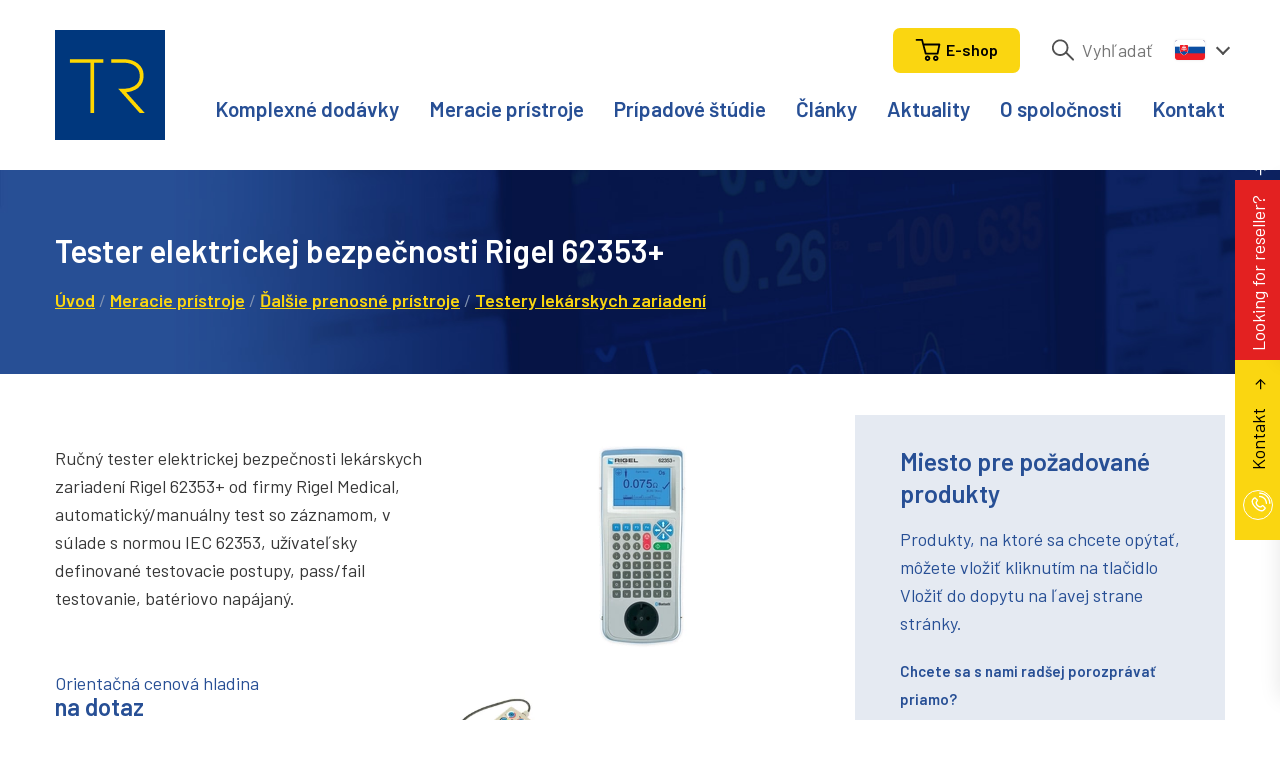

--- FILE ---
content_type: text/html; charset=UTF-8
request_url: https://www.trinstruments.sk/tester-elektrickej-bezpecnosti-rigel-62353~p2966
body_size: 7629
content:
<!DOCTYPE html>
<html lang="sk">
<head>
	<!-- charset and title -->
	<meta charset="utf-8">
	<title>Tester elektrickej bezpečnosti Rigel 62353+ | TR instruments</title><meta name="description" content="Ručný tester elektrickej bezpečnosti lekárskych zariadení Rigel 62353+ od firmy Rigel Medical, automatický/manuálny test so záznamom, v súlade s normou IEC 62353, užívateľsky definované testovacie postupy, pass/fail testovanie, batériovo napájaný. " />
<meta name="author" content="Orwin s.r.o." />
<meta name="keywords" content="" />

						<meta name="robots" content="all,follow">
		
        <script type="text/javascript">
            window.dataLayer = window.dataLayer || [];
            function gtag(){dataLayer.push(arguments);}
            gtag('consent', 'default', {
                'ad_storage': 'denied',
                'ad_user_data': 'denied',
                'ad_personalization': 'denied',
                'analytics_storage': 'denied'
            });
        </script>
		<script async src="https://www.googletagmanager.com/gtag/js?id=UA-4455973-1"></script>
		<script>
			window.dataLayer = window.dataLayer || [];
			function gtag(){dataLayer.push(arguments);}
			gtag('js', new Date());

			gtag('config', 'UA-4455973-1');
		</script>
		<script async src="https://www.googletagmanager.com/gtag/js?id=AW-11227550545"></script>
		<script>
			window.dataLayer = window.dataLayer || [];
			function gtag(){dataLayer.push(arguments);}
			gtag('js', new Date());

			gtag('config', 'AW-11227550545');
		</script>
					<script async src="https://www.googletagmanager.com/gtag/js?id=G-Z5VVY8QP82"></script>
			<script>
				window.dataLayer = window.dataLayer || [];
				function gtag(){dataLayer.push(arguments);}
				gtag('js', new Date());

				gtag('config', 'G-Z5VVY8QP82');
			</script>
		
        <script type="text/plain" data-category="analytics">
            gtag('consent', 'update', {
                'analytics_storage': 'granted'
            });
        </script>

        <script type="text/plain" data-category="targeting">
            gtag('consent', 'update', {
                'ad_storage': 'granted',
            });
        </script>

        <script type="text/plain" data-category="remarketing">
            gtag('consent', 'update', {
                'ad_user_data': 'granted',
                'ad_personalization': 'granted',
            });
        </script>
		<meta name="viewport" content="width=device-width, initial-scale=1.0">

	<!-- Font -->
	<link href="https://fonts.googleapis.com/css?family=Barlow:300,400,600&display=swap&subset=latin-ext" rel="stylesheet">
	<link href="/cache-buster-1745928661/static/css/styles.min.css" media="screen" rel="stylesheet" type="text/css" />
<link href="/cache-buster-1745928661/static/cookie/cookieconsent.css" media="screen" rel="stylesheet" type="text/css" />	<link rel="apple-touch-icon" sizes="180x180" href="/static/favicons/apple-touch-icon.png">
	<link rel="icon" type="image/png" sizes="32x32" href="/static/favicons/favicon-32x32.png">
	<link rel="icon" type="image/png" sizes="16x16" href="/static/favicons/favicon-16x16.png">
	<link rel="manifest" href="/static/favicons/site.webmanifest">
	<link rel="mask-icon" href="/static/favicons/safari-pinned-tab.svg" color="#00377d">
	<link rel="shortcut icon" href="/static/favicons/favicon.ico">
	<meta name="msapplication-TileColor" content="#000000">
	<meta name="msapplication-config" content="/static/favicons/browserconfig.xml">
	<meta name="theme-color" content="#ffffff">
	
    <link rel="canonical" href="https://www.trinstruments.sk/tester-elektrickej-bezpecnosti-rigel-62353~p2966" />
<script>
    
            var _ptg = _ptg || {};
    _ptg.options = _ptg.options || {};

    
            
    </script>


    <script src="/bundles/pimcorecore/js/targeting.js" async></script></head>
<body>
<header class="header">
	<div class="h_1">
		<div class="container">
			<div class="row">
				<div class="col-12">
					<div class="inner">
						<a href="/" class="logo">
							<img src="/static/images/logo.svg" alt="Logo" width="110" height="110">
						</a>
						<div class="header-r">
							<div class="secondary-nav">
								<ul>
									<li class="li-search-trig">
										<a href="/vyhledavani" target="_blank">
											<svg class="icon icon-search"><use xlink:href="/static/svg/svg-sprite.svg#icon-search" /></svg>
										</a>
									</li>

                                                                            <li>
                                            <a class="btn btn-blue" href="http://www.meraciepristroje.sk">
                                                <svg class="icon icon-cart">
                                                    <use xlink:href="/static/svg/svg-sprite.svg#icon-cart"></use>
                                                </svg>
                                                <span class="txt txt-1">E-shop</span>
                                            </a>
                                        </li>
                                    
																		<li class="li-search">
										<form action="/vyhledavani" method="get" class="std form-search">
											<div class="cell last">
												<svg class="icon icon-search"><use xlink:href="/static/svg/svg-sprite.svg#icon-search" /></svg>
												<input type="text" name="q" class="text ajax" data-target-div="suggest-results-1" placeholder="Vyhľadať" data-purpose="search-header">
											</div>
										</form>
									</li>
									<li>
										<div class="lng">
											<span class="current">
                                                                                                    <img src="/static/images/flag-svk.svg" alt="Slovensky" width="30">
                                                											</span>
											<ul>
                                                                                                                                                        <li>
                                                        <a href="https://www.trinstruments.cz">
                                                            <img src="/static/images/flag-cze.svg" alt="Česky" width="30">
                                                        </a>
                                                    </li>
                                                                                                                                                                                                                                                        <li>
                                                        <a href="https://www.trinstruments.pl">
                                                            <img src="/static/images/flag-pl.svg" alt="Polsky" width="30">
                                                        </a>
                                                    </li>
                                                											</ul>
										</div>
									</li>
								</ul>
							</div>
														<nav class="main-nav" role="navigation">
								<ul>
																														<li>
												<a href="/komplexne-dodavky" class="megamenu-trigger"  data-id="megamenu146">
												Komplexné dodávky												</a>
											</li>
																																								<li>
												<a href="/meracie-pristroje" class="megamenu-trigger"  data-id="megamenu153">
												Meracie prístroje												</a>
											</li>
																																								<li>
												<a href="/pripadove-studie">
												Prípadové štúdie												</a>
											</li>
																																								<li>
												<a href="/clanky">
												Články												</a>
											</li>
																																								<li>
												<a href="/aktuality-a-novinky">
												Aktuality												</a>
											</li>
																																								<li>
												<a href="/o-spolocnosti">
												O spoločnosti												</a>
											</li>
																																								<li>
												<a href="/kontakt">
												Kontakt												</a>
											</li>
																																																																																																																																																																																																						</ul>
							</nav>
														<div class="nav-btn">
								<div class="lines">
									<div class="line-1"></div>
									<div class="line-2"></div>
									<div class="line-3"></div>
								</div>
							</div>
						</div>
					</div>
				</div>
			</div>
		</div>
	</div>
		<div class="h_2">
					<div class="megamenu megamenu-trigger" data-id="megamenu146">
				



            <div class="pimcore_area_submenu pimcore_area_content ">
    
        
                    <div class="m_1">
	<div class="container">
		<div class="row">
			<div class="col-sm-6 col-lg-3">
				<div class="col-item">
					<h3 class="medium">Zameranie dodávok:</h3>
					<div class="entry last">
			  <ul>
	<li><a href="https://www.trinstruments.sk/komplexne-dodavky/laboratoria-skusobne">Kompletné&nbsp;vybavenie&nbsp;elektro laboratórií&nbsp;a skúšobní</a></li>
	<li><a href="https://www.trinstruments.sk/komplexne-dodavky/test-el-bezp">Systémy testovánia&nbsp;elektrickej&nbsp;bezpečnosti</a></li>
	<li><a href="https://www.trinstruments.sk/komplexne-dodavky/vyroba-4">Inteligentné riešenia&nbsp;pre&nbsp;(elektro) výrobu 4.0</a></li>
	<li><a href="https://www.trinstruments.sk/komplexne-dodavky/infrastruktura-radia">Monitorovanie&nbsp;kritickej&nbsp;infraštruktúry, rádiový prenos dát</a></li>
	<li><a href="https://www.trinstruments.sk/komplexne-dodavky/systemy-pre-skusobne">Meracie&nbsp;systémy pre&nbsp;skúšobne&nbsp;a vývojové&nbsp;laboratória</a></li>
	<li><a href="https://www.trinstruments.sk/komplexne-dodavky/teploty-nemocnice">Meranie&nbsp;teplôt pre&nbsp;zdravotnícké aplikáce</a></li>
</ul>
					</div>
				</div>
			</div>
							<div class="col-sm-6 col-lg-3">
						<div class="col-item">
							<h3 class="medium">Aplikace bezkontaktního měření teplot</h3>
							<div class="entry last">
								<ul>
	<li><a href="http://www.trinstruments.cz/aplikace/kovove-aplikace">Kov</a></li>
	<li><a href="http://www.trinstruments.cz/aplikace/aplikace-skla">Sklo</a></li>
	<li><a href="http://www.trinstruments.cz/aplikace/aplikace-plastu">Plast</a></li>
	<li><a href="http://www.trinstruments.cz/aplikace/elektronika">Elektronika</a></li>
	<li><a href="http://www.trinstruments.cz/aplikace/automobilovy-prumysl">Automobilový průmysl</a></li>
	<li><a href="http://www.trinstruments.cz/aplikace/polovodice">Polovodiče</a></li>
	<li><a href="http://www.trinstruments.cz/aplikace/solar">Solární energie</a></li>
	<li><a href="http://www.trinstruments.cz/aplikace/monitorovani-baterii">Monitorování baterií</a></li>
	<li><a href="http://www.trinstruments.cz/aplikace/vcasna-detekce-pozaru">Detekce požáru a bezpečnost</a></li>
	<li><a href="http://www.trinstruments.cz/aplikace/monitorovani-stavu">Monitorování stavu</a></li>
	<li><a href="http://www.trinstruments.cz/aplikace/3D-tisk">3D tisk a aditivní výroba</a></li>
	<li><a href="http://www.trinstruments.cz/aplikace/vseobecna-vyroba">Obecná výroba</a></li>
	<li><a href="http://www.trinstruments.cz/aplikace/farmaceuticke-a-lekarske">Farmaceutický a lékařský průmysl</a></li>
	<li><a href="http://www.trinstruments.cz/aplikace/jidlo">Potravinářský průmysl</a></li>
</ul>

<p>&nbsp;</p>
							</div>
						</div>
					</div>
									<div class="col-lg-6">
						<div class="col-item">
															<a href="https://www.trinstruments.sk/komplexne-dodavky/laboratore-zkusebny">
									<img width="600" height="316" alt="" src="/backgrounds/Bannery%20drop%20down%20menu/image-thumb__10613__submenu/Banner_dropdown_PRIMUS%20kopie.webp" srcset="/backgrounds/Bannery%20drop%20down%20menu/image-thumb__10613__submenu/Banner_dropdown_PRIMUS%20kopie.webp 1x, /backgrounds/Bannery%20drop%20down%20menu/image-thumb__10613__submenu/Banner_dropdown_PRIMUS%20kopie@2x.webp 2x" />								</a>
													</div>
					</div>
				</div>
	</div>
</div>

        
        
            </div>
    			</div>
					<div class="megamenu megamenu-trigger" data-id="megamenu153">
				



            <div class="pimcore_area_submenu pimcore_area_content ">
    
        
                    <div class="m_1">
	<div class="container">
		<div class="row">
			<div class="col-sm-6 col-lg-3">
				<div class="col-item">
					<h3 class="medium">Kategórie produktov</h3>
					<div class="entry last">
			  <ul>
	<li><a href="/meracie-pristroje/ac-dc-zdroje-a-zateze~c81">AC / DC zdroje a záťaže</a></li>
	<li><a href="/meracie-pristroje/dataloggery-a-zapisovace~c71">Dataloggery a zapisovače</a></li>
	<li><a href="/meracie-pristroje/ostatni-prenosne-pristroje~c115">Ďalšie&nbsp;prenosné&nbsp;prístroje</a></li>
	<li><a href="/meracie-pristroje/ostatni-stolni-pristroje~c129">Ďalšie&nbsp;stolné&nbsp;prístroje</a></li>
	<li><a href="/meracie-pristroje/osciloskopy~c4017">Osciloskopy</a></li>
	<li><a href="/meracie-pristroje/radiomodemy-a-telemetrie~c109">Rádiomodemy a telemetria</a></li>
	<li><a href="/meracie-pristroje/snimace~c93">Snímače</a></li>
	<li><a href="/meracie-pristroje/testery-el-bezpecnosti~c87">Testery el. bezpečnosti</a></li>
	<li><a href="/meracie-pristroje/testovani-komunikace-a-navigace~c145">Testovanie&nbsp;komunikácie&nbsp;a navigácie</a></li>
</ul>
					</div>
				</div>
			</div>
							<div class="col-sm-6 col-lg-3">
						<div class="col-item">
							<h3 class="medium">Odborové riešenia</h3>
							<div class="entry last">
								<ul>
	<li><a href="https://www.trinstruments.sk/meracie-pristroje/automotive-priemysel">Automotive priemysel</a></li>
	<li><a href="https://www.trinstruments.sk/meracie-pristroje/elektro-priemysel">Elektro priemysel</a></li>
	<li><a href="https://www.trinstruments.sk/meracie-pristroje/energetika-a-vodarenstvo">Energetika a vodárenstvo</a></li>
	<li><a href="https://www.trinstruments.sk/meracie-pristroje/potravinarstvo">Potravinárstvo</a></li>
	<li><a href="https://www.trinstruments.sk/meracie-pristroje/sprava-budov">Správa budov</a></li>
	<li><a href="https://www.trinstruments.sk/meracie-pristroje/stavebnictvo">Stavebníctvo</a></li>
	<li><a href="https://www.trinstruments.sk/meracie-pristroje/strojarsky-priemysel">Strojársky&nbsp;priemysel</a></li>
	<li><a href="https://www.trinstruments.sk/meracie-pristroje/muzea-a-archivy">Múzea a archívy</a></li>
	<li><a href="https://www.trinstruments.sk/meracie-pristroje/telekomunikacie">Telekomunikácie</a></li>
	<li><a href="https://www.trinstruments.sk/meracie-pristroje/vedecke-pracoviska">Vedecké&nbsp;pracoviská</a></li>
	<li><a href="https://www.trinstruments.sk/meracie-pristroje/vzdelavanie">Vzdelávánie</a></li>
	<li><a href="https://www.trinstruments.sk/meracie-pristroje/zdravotnictvo">Zdravotníctvo</a></li>
</ul>
							</div>
						</div>
					</div>
									<div class="col-lg-6">
						<div class="col-item">
															<a href="/osciloskop-r-s-mxo-4~p3702">
									<img width="600" height="316" alt="" src="/backgrounds/Bannery%20drop%20down%20menu/image-thumb__11279__submenu/Banner_dropdown_MXO%20kopie.webp" srcset="/backgrounds/Bannery%20drop%20down%20menu/image-thumb__11279__submenu/Banner_dropdown_MXO%20kopie.webp 1x, /backgrounds/Bannery%20drop%20down%20menu/image-thumb__11279__submenu/Banner_dropdown_MXO%20kopie@2x.webp 2x" />								</a>
													</div>
					</div>
				</div>
	</div>
</div>

        
        
            </div>
    			</div>
				<div class="dropdown dropdown-search" data-purpose="dropdown-search">
			<div id="suggest-results-1"></div>
		</div>
	</div>
	</header>
<div class="content">
	<style>.embed-container {
        position: relative;
        padding-bottom: 56.25%;
        height: 0;
        overflow: hidden;
        max-width: 100%;
    }

    .embed-container iframe, .embed-container object, .embed-container embed {
        position: absolute;
        top: 0;
        left: 0;
        width: 100%;
        height: 100%;
    }</style>
<div class="fixer-end">
    <div class="teaser teaser-detail">
        <div class="container">
            <div class="row">
                <div class="col-lg-8">
                    <h1 class="h3 light"><span class="hl">Tester elektrickej bezpečnosti Rigel 62353+</span></h1>
                    <div class="breadcrumbs alt">
                        <a id="pimcore-navigation-renderer-breadcrumbs-12" title="Úvod" class=" main active mainactive" href="/">Úvod</a> <span class="pipe">/</span> <a id="pimcore-navigation-renderer-breadcrumbs-153" title="Meracie prístroje" href="/meracie-pristroje">Meracie prístroje</a> <span class="pipe">/</span> <a id="pimcore-navigation-renderer-breadcrumbs-category-115" href="/meracie-pristroje/dalsie-prenosne-pristroje~c115">Ďalšie prenosné prístroje</a> <span class="pipe">/</span> <a id="pimcore-navigation-renderer-breadcrumbs-category-122" href="/meracie-pristroje/dalsie-prenosne-pristroje/testery-lekarskych-zariadeni~c122">Testery lekárskych zariadení</a>                    </div>
                </div>
            </div>
        </div>
        <div class="teaser-img">
            <img src="/static/images/teaser.jpg" alt="teaser">
        </div>
    </div>
    <div class="block narrow">
        <div class="container">
            <div class="row">
                <div class="col-lg-8">
                    <div class="product-detail">
                        <form method="post" action="/tester-elektrickej-bezpecnosti-rigel-62353~p2966" class="std">
                            <div class="row">
                                <div class="col-md-6 text">
                                                                        <div class="desc">
                                        <p>Ručný tester elektrickej bezpečnosti lekárskych zariadení Rigel 62353+ od firmy Rigel Medical, automatický/manuálny test so záznamom, v súlade s normou IEC 62353, užívateľsky definované testovacie postupy, pass/fail testovanie, batériovo napájaný.</p>
                                    </div>

                                                                            <div class="params">
                                            <input id="pocet-kusu" class="text" style="width:50%;" type="hidden"
                                                   name="amount" value="1" min="1" autocomplete="off"/>
                                        </div>
                                                                                    <div class="price" data-nosnippet>
                                                <span class="suffix">Orientačná cenová hladina</span><br>
                                                <span class="val">na dotaz</span>
                                            </div>
                                                                                    <div class="action">
                                                <button type="submit" class="btn">Vložiť do dopytu                                                    <svg class="icon icon-arr-r">
                                                        <use xlink:href="/static/svg/svg-sprite.svg#icon-arr-r"/>
                                                    </svg>
                                                </button>
                                            </div>
                                                                    </div>
                                <div class="col-md-6 img">
                                    <div class="inner">
                                                                                    <div class="img-main">
                                                <a href="/imported/pics/prods/Ostatn%C3%AD%20p%C5%99enosn%C3%A9%20p%C5%99%C3%ADstroje/Testery%20l%C3%A9ka%C5%99sk%C3%BDch%20za%C5%99%C3%ADzen%C3%AD/Tester%20elektrick%C3%A9%20bezpe%C4%8Dnosti%20Rigel%2062353/1.jpeg" class="lightbox"
                                                   title="Rigel 62353, Rigel 62353+, Rigel Medical, elektrická bezpečnosť, tester, pacient, uzemnenie, unikajúci prúd, zdravotnícky tester bezpečnosti, praktické predvedenie">
                                                    <img width="370" height="266" alt="Tester elektrickej bezpečnosti Rigel 62353+ - obrázok 1" title="Rigel 62353, Rigel 62353+, Rigel Medical, elektrická bezpečnosť, tester, pacient, uzemnenie, unikajúci prúd, zdravotnícky tester bezpečnosti, praktické predvedenie" src="/imported/pics/prods/Ostatn%C3%AD%20p%C5%99enosn%C3%A9%20p%C5%99%C3%ADstroje/Testery%20l%C3%A9ka%C5%99sk%C3%BDch%20za%C5%99%C3%ADzen%C3%AD/Tester%20elektrick%C3%A9%20bezpe%C4%8Dnosti%20Rigel%2062353/image-thumb__9140__gallerySmall/1.webp" srcset="/imported/pics/prods/Ostatn%C3%AD%20p%C5%99enosn%C3%A9%20p%C5%99%C3%ADstroje/Testery%20l%C3%A9ka%C5%99sk%C3%BDch%20za%C5%99%C3%ADzen%C3%AD/Tester%20elektrick%C3%A9%20bezpe%C4%8Dnosti%20Rigel%2062353/image-thumb__9140__gallerySmall/1.webp 1x, /imported/pics/prods/Ostatn%C3%AD%20p%C5%99enosn%C3%A9%20p%C5%99%C3%ADstroje/Testery%20l%C3%A9ka%C5%99sk%C3%BDch%20za%C5%99%C3%ADzen%C3%AD/Tester%20elektrick%C3%A9%20bezpe%C4%8Dnosti%20Rigel%2062353/image-thumb__9140__gallerySmall/1@2x.webp 2x" />                                                </a>
                                            </div>
                                                                                                                            <div class="img-slider item-slider" data-slides="4" data-slides-tablet="3"
                                                 data-slides-mobile="2" data-numeric="false" data-nav="true"
                                                 data-auto="false" data-effect="slide">
                                                <div class="slider">
                                                    <ul>
                                                                                                                                                                            <li class="panel">
                                                                <div class="item">
                                                                    <a href="/imported/pics/prods/Ostatn%C3%AD%20p%C5%99enosn%C3%A9%20p%C5%99%C3%ADstroje/Testery%20l%C3%A9ka%C5%99sk%C3%BDch%20za%C5%99%C3%ADzen%C3%AD/Tester%20elektrick%C3%A9%20bezpe%C4%8Dnosti%20Rigel%2062353/5.png"
                                                                       title="">
                                                                        <img width="136" height="136" alt="Tester elektrickej bezpečnosti Rigel 62353+ - obrázok 2" src="/imported/pics/prods/Ostatn%C3%AD%20p%C5%99enosn%C3%A9%20p%C5%99%C3%ADstroje/Testery%20l%C3%A9ka%C5%99sk%C3%BDch%20za%C5%99%C3%ADzen%C3%AD/Tester%20elektrick%C3%A9%20bezpe%C4%8Dnosti%20Rigel%2062353/image-thumb__9138__prodBoxSmall/5.webp" srcset="/imported/pics/prods/Ostatn%C3%AD%20p%C5%99enosn%C3%A9%20p%C5%99%C3%ADstroje/Testery%20l%C3%A9ka%C5%99sk%C3%BDch%20za%C5%99%C3%ADzen%C3%AD/Tester%20elektrick%C3%A9%20bezpe%C4%8Dnosti%20Rigel%2062353/image-thumb__9138__prodBoxSmall/5.webp 1x, /imported/pics/prods/Ostatn%C3%AD%20p%C5%99enosn%C3%A9%20p%C5%99%C3%ADstroje/Testery%20l%C3%A9ka%C5%99sk%C3%BDch%20za%C5%99%C3%ADzen%C3%AD/Tester%20elektrick%C3%A9%20bezpe%C4%8Dnosti%20Rigel%2062353/image-thumb__9138__prodBoxSmall/5@2x.webp 2x" />                                                                    </a>
                                                                </div>
                                                            </li>
                                                                                                                                                                        </ul>
                                                </div>
                                            </div>
                                                                            </div>
                                                                            <div class="manufacturer">
                                            <div class="item">
                                                <div class="logo">
                                                                                                            <a href="/znacky/Rigel%20Medical"><img
                                                                src="/_default_upload_bucket/rigel%20medical.png"
                                                                alt="Rigel Medical"></a>
                                                                                                    </div>
                                            </div>
                                        </div>
                                                                    </div>
                            </div>
                        </form>
                    </div>
                </div>
                                    <div class="col-lg-4">
                        <div class="box-fixer small-fixer fixer-start">
                            <div class="fixer">
                                <div class="box box-negative">
                                    



            <div class="pimcore_area_empty-cart pimcore_area_content ">
    
        
                    <div class="demand-basket">
	<h4><span class="hl">Miesto pre požadované produkty</span></h4>
	<div class="item-list row">
		<div class="item col-12 col-sm-6 col-lg-12">
			<div class="text">
				<p class="blue">Produkty, na ktoré sa chcete opýtať, môžete vložiť kliknutím na tlačidlo Vložiť do dopytu na ľavej strane stránky.</p>
				<div class="head mb-auto">
					<p>Chcete sa s nami radšej porozprávať priamo?<br />
Zavolajte nám na: +420 541 633 670</p>

<p>&nbsp;</p>
				</div>
			</div>
		</div>
	</div>
	<div class="foot">
	  <a href="/meracie-pristroje" class="btn">Prehľad všetkých prístrojov<svg class="icon icon-arr-r"><use xlink:href="/static/svg/svg-sprite.svg#icon-arr-r" /></svg></a>	</div>
</div>
        
        
            </div>
                                    </div>
                            </div>
                        </div>
                    </div>
                            </div>
        </div>
    </div>
    <hr class="divider">
    <div class="block narrow">
        <div class="block narrow alpha">
            <div class="container">
                <div class="row">
                    <div class="col-lg-8">
                        <div class="tabs">
                            <div class="tab-nav tab-nav-reverse tab-nav-std">
                                <ul>
                                    <li><a href="#technicky-popis">Technický popis</a></li>
                                                                            <li><a href="#ke-stazeni">K stiahnutiu</a></li>
                                                                    </ul>
                            </div>
                            <div class="tab-content">
                                <div class="tab" id="technicky-popis">
                                    <div class="entry last">
                                                                                <p><strong>Tester elektrickej bezpečnosti Rigel 62353+</strong> je batériovo napájaný, kompaktný revízny tester na kontrolu elektrických lekárskych zariadení. Jeho malé rozmery umožňujú vykonávať testy na odľahlých pracoviskách. Prístroj má veľkú internú pamäť pre úschovu výsledkov testov. K dispozícii je základný <strong>PC softvér</strong> s výstupným formátom csv alebo voliteľne databázový softvér, ktorý uľahčuje prácu a ponúka nastavenie alarmov, aby bol používateľ upozornený kedy a ktoré zariadenie vyžaduje opätovnú revízny kontrolu.</p>

<p><img alt="Tester elektrickej bezpečnosti Rigel 62353+ - obrázok 3" src="/imported/pics/prods/Ostatn%C3%AD%20p%C5%99enosn%C3%A9%20p%C5%99%C3%ADstroje/Testery%20l%C3%A9ka%C5%99sk%C3%BDch%20za%C5%99%C3%ADzen%C3%AD/Tester%20elektrick%C3%A9%20bezpe%C4%8Dnosti%20Rigel%2062353/2.jpeg" style="width:100%" /></p>

<h3>Rigel 62353+</h3>

<ul>
	<li>ručný, batériovo napájaný tester</li>
	<li><strong>testy pri batériovom napájaní - test uzemnenie, DC test izolácie 50/100/250/500 V DC</strong></li>
	<li>testovacie sekvencie</li>
	<li>vnútorná pamäť</li>
	<li>vyhodnocovanie výsledkov vyhovel/nevyhovel podľa nastavených limitov</li>
	<li><strong>voliteľne prenos dát do PC cez dátový kábel </strong></li>
</ul>

<p>&nbsp;</p>

<h3><strong>Testovanie v 3 režimoch:</strong></h3>

<p>1. <strong>manuálny režim</strong> - užívateľ si sám definuje, ktorý konkrétny test bude spustený</p>

<p>2. <strong>automatický režim</strong> - užívateľ má možnosť konfigurácie testovacích sekvencií - nastavenie a spustenie niekoľkých testov za sebou</p>

<p>3. <strong>poloautomatický režim</strong> - užívateľ si nakonfiguruje testovacie sekvencie a po každom kroku bude prístroj požadovať potvrdenie, či má test ďalej pokračovať alebo nie</p>

<p>&nbsp;</p>

<h3>Druhy testov (funkcií) prístroja Rigel 62353+</h3>

<ul>
	<li>pripojenie uzemnenia</li>
	<li>izolačný odpor zariadenia</li>
	<li>izolačný odpor príložných častí</li>
	<li>izolačný odpor medzi príložnými časťami a sieťou</li>
	<li>zaťažovací test</li>
	<li>napájací prívod IEC</li>
</ul>

<p>&nbsp;</p>

<p><strong>Podľa normy IEC 62353</strong></p>

<ul>
	<li>unikajúcí prúd zo zariadenia (priamy)</li>
	<li>unikajúcí prúd zo zariadenia (diferenčný)</li>
	<li>unikajúcí prúd zo zariadenia (striedavý)</li>
	<li>unikajúcí prúd do priložných častí (priamy)</li>
	<li>unikajúcí prúd do priložných častí (striedavý)<img alt="Tester elektrickej bezpečnosti Rigel 62353+ - obrázok 4" src="/imported/pics/prods/Ostatn%C3%AD%20p%C5%99enosn%C3%A9%20p%C5%99%C3%ADstroje/Testery%20l%C3%A9ka%C5%99sk%C3%BDch%20za%C5%99%C3%ADzen%C3%AD/Tester%20elektrick%C3%A9%20bezpe%C4%8Dnosti%20Rigel%2062353/3.jpeg" style="width:100%" /></li>
</ul>
                                    </div>
                                </div>
                                                                    <div class="tab" id="ke-stazeni">
                                        <ul>
                                                                                            <li><a href="/imported/files/Ostatní přenosné přístroje/Testery lékařských zařízení/Tester elektrické bezpečnosti Rigel 62353/rigel-62353-plus-datasheet-row-rev1-v1-1818.pdf" target="_blank">rigel-62353-plus-datasheet-row-rev1-v1-1818.pdf</a> (396.41 KB)
                                                </li>
                                                                                    </ul>
                                    </div>
                                                            </div>
                        </div>
                    </div>
                </div>
            </div>
        </div>
    </div>
</div>
    



            <div class="pimcore_area_hotline pimcore_area_content ">
    
        
                    <div class="post-block alt-2">
	<div class="container">
		<div class="row">
			<div class="col-12">
				<section class="cta invert">
					<div class="inner">
						<h2>tri@trinstruments.cz</h2>
						<p class="phone">
															<a href="tel:+420 541 633 670"><svg class="icon icon-phone"><use xlink:href="/static/svg/svg-sprite.svg#icon-phone" /></svg>+420 541 633 670</a>
													</p>
					</div>
				</section>
			</div>
		</div>
	</div>
</div>
        
        
            </div>
    </div>
<footer class="footer">
	<div class="f_1">
		<div class="container">
			<div class="row">
				<div class="col-6 col-md-3">
					<div class="foot-item">
						<h3>Kontaktná&nbsp;adresa</h3>

<p>TR instruments spol. s r.o.<br />
Křižíkova 70<br />
612 00 Brno</p>

<p>Tel: <a href="tel:+420 541 633 670">+420 541 633 670</a>&nbsp; <a href="mailto:tri@trinstruments.cz">tri@trinstruments.</a>cz</p>

<p>&nbsp;</p>

<p><strong>Zastúpenie Slovenská republika:</strong></p>

<p>Ing. Juraj Mikuš<br />
Bánovce nad Bebravou</p>

<p>Tel: <a href="tel:+421 948 161 475">+421 948 161 475</a>&nbsp; <a href="mailto:jmikus@trinstruments.cz">jmikus@trinstruments.cz</a></p>
					</div>
				</div>
				<div class="col-6 col-md-3">
					<div class="foot-item">
			  		<h3>Fakturačná&nbsp;adresa</h3>

<p>TR instruments spol. s r.o. Kameníčkova 28<br />
616&nbsp;00 Brno</p>

<p>IČ: 15530779<br />
DIČ: CZ15530779</p>
					</div>
				</div>
				<div class="col-6 col-md-3">
					<div class="foot-item">
			  		<h3>Mapa stránok</h3>

<ul>
	<li><a href="/">Homepage</a></li>
	<li><a href="https://www.trinstruments.sk/komplexne-dodavky">Komplexné&nbsp;dodávky</a></li>
	<li><a href="https://www.trinstruments.sk/meracie-pristroje">Meracie&nbsp;prístroje</a></li>
	<li><a href="/pripadove-studie">Prípadové štúdie</a></li>
	<li><a href="https://www.trinstruments.sk/o-spolocnosti">O spoločnosti</a></li>
	<li><a href="/kontakt">Kontakt</a></li>
</ul>
					</div>
				</div>
				<div class="col-6 col-md-3">
					<div class="foot-item">
			  		<h3>Ostatné&nbsp;odkazy</h3>

<ul>
	<li><a href="https://trinstruments.sk/vseobecne-obchodne-podmienky">Všeobecné obchodné podmienky</a></li>
	<li><a href="https://www.trinstruments.sk/certifikat-iso9001">Certifikát ISO9001</a></li>
	<li><a href="https://www.trinstruments.sk/we-are-tr">We are TR!</a></li>
	<li><a href="/Články/Katalog ke stažení/TR-katalog_2019-final.pdf">Katalóg&nbsp;k stiahnutiu</a></li>
	<li><a href="/znacky">Značky partnerov</a></li>
	<li><a href="/servis">Servisný&nbsp;formulá</a>r</li>
</ul>
                        <ul>
                            <li>
                                <a href="javascript:void(0);" data-cc="show-preferencesModal">
                                    Nastavení cookies                                </a>
                            </li>
                        </ul>
					</div>
				</div>
			</div>
		</div>
	</div>
	<div class="f_2">
		<div class="container">
			<div class="row">
				<div class="col-12">
					<div class="inner">
												<p class="copy">© 2024 TR instruments spol. s r.o.</p>
												<a href="https://www.orwin.cz/" class="orwin" target="_blank" rel="noopener">
							<span class="text">Tvorba webových stránok</span>
							<img src="/static/svg/orwin.svg" alt="Orwin" width="50" height="55">
						</a>
					</div>
				</div>
			</div>
		</div>
	</div>
</footer>

<div class="mobile-nav-wrap">
	<nav class="mobile-nav" role="navigation">
		<div class="">
			<div class="">
				<div class="">
												<ul>
																														<li>
														<a href="/komplexne-dodavky">
														Komplexné dodávky														</a>
													</li>
																																							<li>
														<a href="/meracie-pristroje">
														Meracie prístroje														</a>
													</li>
																																							<li>
														<a href="/pripadove-studie">
														Prípadové štúdie														</a>
													</li>
																																							<li>
														<a href="/clanky">
														Články														</a>
													</li>
																																							<li>
														<a href="/aktuality-a-novinky">
														Aktuality														</a>
													</li>
																																							<li>
														<a href="/o-spolocnosti">
														O spoločnosti														</a>
													</li>
																																							<li>
														<a href="/kontakt">
														Kontakt														</a>
													</li>
																																																																																																																																																																																	</ul>
									</div>
			</div>
		</div>
	</nav>
	<div class="mobile-nav-overlay"></div>
</div><div class="fix-contact">
	<div class="fix-trigger">
		<div class="img">
			<svg class="icon icon-phone"><use xlink:href="/static/svg/svg-sprite.svg#icon-phone" /></svg>
		</div>
		<div class="txt">
			Kontakt <svg class="icon icon-arr-r"><use xlink:href="/static/svg/svg-sprite.svg#icon-arr-r" /></svg>
		</div>
	</div>
	<div class="fix-content">
				<p class="head">TR instruments spol. s r.o.</p>
		<div class="fix-content">
<ul>
	<li>Křižíkova 70</li>
	<li>612 00 Brno</li>
	<li>Tel: <a href="tel:+420 541 633 670">+420 541 633 670</a></li>
	<li>Fax: <a href="tel:+420 541 212 413">+420 541 212 413</a></li>
	<li><a href="https://www.trinstruments.cz">www.trinstruments.sk</a></li>
	<li><a href="mailto:tri@trinstruments.cz">tri@trinstruments.cz</a></li>
</ul>
</div>
	</div>
</div>

<div class="fix-partner">
	<div class="fix-trigger">
		<div class="txt">
		     Looking for reseller? <svg class="icon icon-arr-r"><use xlink:href="/static/svg/svg-sprite.svg#icon-arr-r" /></svg>
		</div>
	</div>
	<div class="fix-content">
	  		<p class="head">Are you looking for a sales partner?</p>
		<a href="/we-are-tr" class="btn" type="internal">More info</a>	</div>
</div>

<script src="/cache-buster-1745928661/static/js/scripts.min.js"></script>
<script src="/cache-buster-1745928661/static/cookie/cookieconsent-config.js" type="module"></script></body>
</html>


--- FILE ---
content_type: application/javascript
request_url: https://www.trinstruments.sk/cache-buster-1745928661/static/cookie/cookieconsent-config.js
body_size: 401
content:
/**
 * All config. options available here:
 * https://cookieconsent.orestbida.com/reference/configuration-reference.html
 */

import './cookieconsent.umd.js';

// Enable dark mode
//document.documentElement.classList.add('cc--darkmode');

CookieConsent.run({

    // root: 'body',
    // autoShow: true,
    // disablePageInteraction: true,
    // hideFromBots: true,
    // disablePageInteraction: false,
    // mode: 'opt-in',
    // revision: 0,

    cookie: {
        name: 'cc_cookie',
        // domain: location.hostname,
        // path: '/',
        // expiresAfterDays: 365,
        // sameSite: "Lax",
        // useLocalStorage: false,
    },

    // https://cookieconsent.orestbida.com/reference/configuration-reference.html#guioptions
    guiOptions: {
        consentModal: {
            layout: "box",
            position: "bottom right",
            flipButtons: false,
            equalWeightButtons: true,
        },
        preferencesModal: {
            layout: "cloud",
            position: "middle center",
            flipButtons: false,
            equalWeightButtons: true,
        }
    },

    categories: {
        necessary: {
            enabled: true,
            readOnly: true
        },
        analytics: {},
        targeting: {},
        remarketing: {}
    },

    language: {
        default: 'cs',
        autoDetect: 'document',         // default: null; could also be 'document' or 'browser'
        translations: {
            en: '/static/cookie/translations/en.json?v1',
            cs: '/static/cookie/translations/cs.json?v1',
            sk: '/static/cookie/translations/sk.json?v1',
            pl: '/static/cookie/translations/pl.json?v1',
        }
    }
});